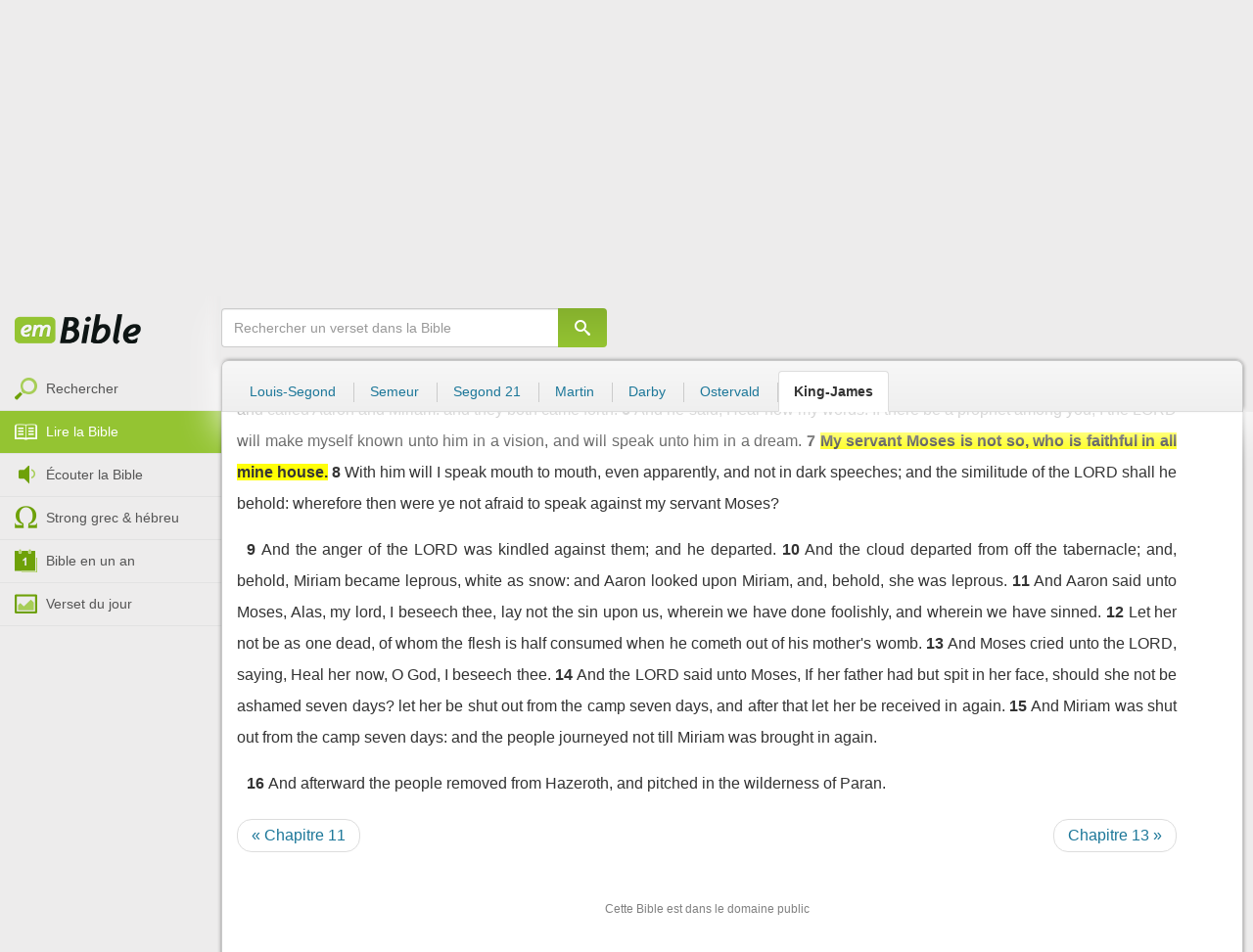

--- FILE ---
content_type: text/html; charset=utf-8
request_url: https://emcitv.com/bible/nombres-12-7-kingjames.html
body_size: 8581
content:
<!DOCTYPE html>
<html xmlns="http://www.w3.org/1999/xhtml" xmlns:fb="http://ogp.me/ns/fb#" lang="fr" >
	<head>
		<meta charset="utf-8">
		<title>Numbers 12:7 - Bible King-James :: EMCI TV</title>
		<meta http-equiv="content-Type" content="text/html; charset=utf-8" />
        <meta name="google-site-verification" content="MBIvGgoZOOWHjniE7Y8hAt6krTpESLScM8ynX20jdNw" />
		<meta name="viewport" content="width=device-width, height=device-height,minimum-scale=1.0,initial-scale=1,maximum-scale=1,user-scalable=no">

						<meta name="ROBOTS" content="noindex, follow" />
		<link rel="stylesheet" href="/app/backvelonic/assets/lib/bootstrap/css/bootstrap.min.css?v=20260126" type="text/css" />
		<link rel="stylesheet" href="/app/common/assets/css/front.css?v=20260126" type="text/css" />
		<link rel="stylesheet" href="/app/common/assets/css/front-surcharge.css?v=20260126" type="text/css" />
		<link rel="stylesheet" href="/app/common/assets/css/front-widget.css?v=20260126" type="text/css" />
		<link rel="stylesheet" href="/app/common/assets/css/front-layout-full.css?v=20260126" type="text/css" />
		<link rel="stylesheet" href="/app/bible/assets/css/bible.css?v=20260126" type="text/css" />
		<script type="text/javascript" src="//cdnjs.cloudflare.com/ajax/libs/jquery/2.2.4/jquery.min.js"></script>
		<script type="text/javascript" src="/app/common/assets/js/cache/jquery-plugin-2601201435.min.js"></script>
		<script type="text/javascript" src="/app/common/assets/js/cache/front-2601201435.min.js"></script>
		<script type="text/javascript" src="/bible/view/js/js-bible.js?v=07032025-4"></script>
		<script type="text/javascript" src="https://emcitv.com/lib/jquery/plugins/icheck/icheck.min.js?v=20260126"></script>


		<link rel="preload" media="screen" href="https://cdnjs.cloudflare.com/ajax/libs/font-awesome/6.1.1/css/all.min.css" as="style" onload="this.rel='stylesheet'">
		<noscript><link rel="stylesheet" media="screen" href="https://cdnjs.cloudflare.com/ajax/libs/font-awesome/6.1.1/css/all.min.css"></noscript>


	</head>
	
	<body>
<!-- RGPD / COOKIES (1ère partie)  tpl-layount-site //-->
<script>
	// Récupérer le contenu d'un cookie
	function getCookie(name) {
		var dc = document.cookie;
		var prefix = name + "=";
		var begin = dc.indexOf("; " + prefix);
		if (begin == -1) {
			begin = dc.indexOf(prefix);
			if (begin != 0) return null;
		}
		else {
			begin += 2;
			var end = document.cookie.indexOf(";", begin);
			if (end == -1) {
				end = dc.length;
			}
		}
		return decodeURI(dc.substring(begin + prefix.length, end));
	}
	var myCookie = getCookie("unCookie");
</script>

<!-- Global site tag (gtag.js) - Google Analytics 4 -->
<script async src="https://www.googletagmanager.com/gtag/js?id=G-5EMCCYK9SL"></script>
<script>
	if(myCookie.indexOf('analytics') == -1) {
		/*console.log('Script Google Analytics affiché pour cette session.')*/

		window.dataLayer = window.dataLayer || [];
		function gtag(){dataLayer.push(arguments);}
		gtag('js', new Date());
		gtag('config', 'G-5EMCCYK9SL');

	}
</script>
<!-- Facebook code -->
<div id="fb-root"></div>
<script type="text/javascript">
	if(myCookie.indexOf('facebook') == -1) {

		window.fbAsyncInit = function () {
			FB.init({
				appId: '169987486365852',
				cookie: true,
				xfbml: true,
				version: 'v3.0'
			});
		};
		(function (d, s, id) {
			var js, fjs = d.getElementsByTagName(s)[0];
			if (d.getElementById(id)) {
				return;
			}
			js = d.createElement(s);
			js.id = id;
			js.src = "https://connect.facebook.net/fr_FR/sdk.js";
			fjs.parentNode.insertBefore(js, fjs);
		}(document, 'script', 'facebook-jssdk'));

	}
</script>



<div id="background"></div>
<div id="overlay"></div>
<a id="back-top" href="javascript:void(0)" class="back-top-"><i class="icomoon-arrow-up-2"></i></a>

<div class="viewport">
	<div class="frame">

	    <div id="menu-slider" class="menu navbar-collapse width"> 
	      <div class="collapse-inner">
			<div class="navbar"><div class="navbar-inner clearfix"><div class="menu-label"></div><div class="connexion-container"></div></div></div>
	        <div class="nav-container"><ul class="nav nav-pills nav-stacked" role="menu"></ul></div>
	        <div class="menu-mobile-astuce-img-load"></div>
	      </div>
	    </div>
		 
		<div class="view">
		
			<header id="header" class="navbar-fixed-top" data-current-category="bible-read">
				<script>
	window.jsonSubmenu = {"bible":{"Accueil":{"url":"https:\/\/www.emcitv.com\/bible\/","id":"bible-home"},"Rechercher un verset":{"url":"https:\/\/www.emcitv.com\/bible\/search\/","id":"bible-search"},"Lire la Bible":{"url":"https:\/\/www.emcitv.com\/bible\/lire-la-bible.html","id":"bible-read"},"Bible en audio":{"url":"https:\/\/www.emcitv.com\/bible\/audio\/","id":"bible-listen"},"Grec \/ H\u00e9breu":{"url":"https:\/\/www.emcitv.com\/bible\/strong-biblique.html","id":"bible-strongs"},"Bible en 1 an":{"url":"https:\/\/www.emcitv.com\/bible\/bible-en-un-an\/","id":"bible-one-year"},"Verset du jour":{"url":"https:\/\/www.emcitv.com\/bible\/verset-du-jour\/","id":"bible-dailyverse"}}};
	window.topMenuActiveItem = 'bible';
</script>
<div class="navbar navbar-default">

	<div class="navbar-inner">

		<!-- BTN TO SLIDE MENU -->
		<button class="navbar-toggle btn-slider visible-xs visible-sm">
			<span class="icon-bar"></span>
			<span class="icon-bar"></span>
			<span class="icon-bar"></span>
		</button>

		<!-- BRAND -->
				<div class="brand-container">
			<a class="navbar-brand" title="EMCI TV" href="/"><span class="navbar-sprite-logo logo">EMCI TV</span></a>
		</div>


		<div class="menu-container visible-md visible-lg">
			<div class="menu">
				<ul role="menu" class="">
					<li role="menutitem" class="direct opt-menu-never"><a href="/direct/"><i></i>Direct 24/7</a></li><li role="menutitem" class="emissions opt-menu-never"><a href="/video/emission/"><i></i>Replay</a></li><li role="menutitem" class="grilletv opt-menu-never"><a href="/programmes/"><i></i>Grille TV</a></li><li role="menutitem" class="bible opt-menu-never force-visible active"><a href="/bible/"><i></i>Bible</a></li><li role="menutitem" class="donation opt-menu-never"><a href="https://emci.org/don/"><i></i>Faire un don</a></li><li role="menutitem" class="partner opt-menu"><a href="https://emci.org/don/partner/"><i></i>Espace partenaires</a></li><li role="menutitem" class="audio opt-menu"><a href="/audio/"><i></i>Podcast audio</a></li><li role="menutitem" class="auteur opt-menu"><a href="/auteur/"><i></i>Orateurs</a></li><li role="menutitem" class="more more"><a href="javascript:;"><i></i>Plus <span class='caret'></span></a></li>				</ul>
			</div>
		</div>

		<!-- SEARCH DESKTOP -->
		<div class="wrapper-right visible-md visible-lg">

			<style type="text/css">
				.btn-don {
					display: inline-block;
					position: relative;
					top: 50%;
					transform: translateY(34%);
					color: #fff;
					background-color: #3FA5EC;
					border-radius: 7px;
					border: none;
					padding: 7px 12px;
					margin-right: 12px;
					outline: none;
					font-size: 14px;
				}

				.navbar-inner .donation.opt-menu-never, .wrap-give {
					display: none !important;
				}

				.btn-don span {
					margin-left: 4px;
				}

				.btn-don:hover {
					background-color: #3FA5EC;
				}

				.btn-don i {
					display: inline-block;
					position: relative;
					top: 0px;
					left: 0px;
					font-size: 16px;
					transform-origin: center center;
				}

				.btn-don:hover i {
					backface-visibility: hidden;
					-webkit-font-smoothing: subpixel-antialiased;
					-webkit-filter: blur(0);
					animation: pulse 1.3s infinite;

				}

				@keyframes pulse {
					0%, 20% {
						left: 0px;
						transform: scale(1);
					}
					30% {
						transform: scale(1.12);
					}
					50% {
						transform: scale(1);
					}
					60% {
						transform: scale(1.15);
					}
					70%, 100% {
						left: 0px;
						transform: scale(1);
					}
				}
			</style>

			                <a class="btn btn-primary btn-don" href="/don?utm_source=siteemci&utm_medium=bouton_topmenu&utm_content=%2Fbible%2Fnombres-12-7-kingjames.html">
                    <i class="fas fa-heart"></i><span>Faire un don</span>
                </a>
            
			<!-- SEARCH for desktop -->
			<form class="navbar-form form-search" action="https://emcitv.com/search/" role="search">

				<div class="dropdown">
					<input type="text" class="form-control search-query" placeholder="Mots clés ou référence" value="" name="search" autocomplete="off" >
					<span class="icomoon-search" id="search-submit"></span>
					<ul class="dropdown-menu dropdown-search-option pull-right">
						<li role="presentation" class="dropdown-header">Rechercher</li>
						<li><div class="radio"><label><input type="radio" name="space" value="site" data-placeholder="Rechercher" > Sur le site</label></div></li>
						<li><div class="radio"><label><input type="radio" name="space" value="bible" data-placeholder="Mots clés ou référence" checked="checked"> Dans la bible</label></div></li>
					</ul>

				</div>

			</form>

		</div>

		
		<style>
			.btn-don-mobile {
				display: inline-block;
				position: absolute;
				top: 50%;
				right: 50px;
				border: none;
				padding: 0;
				margin-right: 12px;
				outline: none;
				transform: translateY(-50%);
			}


			.btn-don-mobile i {
				display: inline-block;
				position: relative;
				top: 0;
				left: 3px;
				width: 30%;
				color: #00A2F0;
				font-size: 22px;
			}

			.btn-don-mobile i.active {
				animation: pulse 1s forwards ease-in-out;
			}

			.btn-don-mobile div.text {
				display: inline-block;
				position: relative;
				top: 50%;
				left: 2px;
				width: 70%;
                text-align: right;
			}

			.btn-don-mobile span {
				display: block;
				position: relative;
				top: 0;
				left: 0;
				width: 100%;
				font-size: 8px;
				font-family: Arial;
				color: #fff;
				margin: 0;
				padding: 0;
				padding-right: 3px;
				line-height: 1.1;
				text-transform: uppercase;
			}

			@keyframes pulse {
				0%, 20% {
					transform: scale(1);
				}
				30% {
					transform: scale(1.12);
				}
				50% {
					transform: scale(1);
				}
				60% {
					transform: scale(1.15);
				}
				70%, 100% {
					transform: scale(1);
				}
			}

		</style>

		<script>
			setTimeout(function() {
				$('.btn-don-mobile i').addClass('active');
				setInterval(function() {
					$('.btn-don-mobile i').toggleClass('active');
				}, 4000); 
			}, 5000); 
		</script>

		        <a class="btn-don-mobile visible-xs visible-sm" href="/don?utm_source=siteemci&utm_medium=bouton_topmenu&utm_content=%2Fbible%2Fnombres-12-7-kingjames.html">
            <div class="text"><span>faire </span><span> un don</span></div><i class="fas fa-heart"></i>
        </a>
        

		<!-- SEARCH for mobile & tablet -->
		<div class="search-wrapper-container hide">
			<div class="search-wrapper">
				<div class="btn-close-search"><span class="icomoon-close"></span></div>
			</div>
		</div>

		<div class="btn-search visible-xs visible-sm"><span class="icomoon-search"></span></div>

	</div>

</div>


				
			</header>

			
			
			<section id="content" class="clearfix">
				<script>
	jQuery("#header").addClass("no-fixed").removeClass("navbar-fixed-top").css("display","block");
</script>

<div id="bible" class="clearfix">

		<!-- Menu bible -->
		<div class="hidden-xs" id="menu-bible" data-spy="affix">
		
			<div class="menu-brand">
	          <a class="brand" href="/bible/" title="La Bible en ligne">La Bible en ligne</a>
	        </div>
			
			<ul class="nav nav-pills nav-stacked" role="menu"><li role="menuitem" class="bible-search"><a href="/bible/search/"><i></i>Rechercher</a></li>
<li role="menuitem" class="bible-read active"><a href="/bible/lire-la-bible.html"><i></i>Lire la Bible</a></li>
<li role="menuitem" class="bible-listen"><a href="/bible/audio/"><i></i>Écouter la Bible</a></li>
<li role="menuitem" class="bible-strongs"><a href="/bible/strong-biblique.html"><i></i>Strong grec & hébreu</a></li>
<li role="menuitem" class="bible-one-year"><a href="/bible/bible-en-un-an/"><i></i>Bible en un an</a></li>
<li role="menuitem" class="bible-dailyverse"><a href="/bible/verset-du-jour/"><i></i>Verset du jour</a></li>
</ul>

		</div>
		
		
		<div class="center-top-wrap affix-search-bar" data-spy="affix">
		
			<!-- Search in Bible -->
<div id="bible-search" >
	<form class="search-bible" action="/bible/search/" method="get" role="search" target="_parent">
        	<div class="input-group">
	        	<input type="text" class="form-control input-search" placeholder="Rechercher un verset dans la Bible" value="" name="search"
					   maxlength="60"
					   autocomplete="off">
	        	<span class="input-group-btn"><button class="btn btn-default btn-submit-form no-outline" type="button"><i class="icomoon-search"></i></button></span>
	        </div>
    </form>
</div>



			
<div id="nav-versions" class="submenu">
	<ul class="nav nav-tabs">
		
			<li><a href="/bible/nombres-12-7-LSG.html#7">Louis-Segond</a></li>
			<li><a href="/bible/nombres-12-7-semeur.html#7">Semeur</a></li>
			<li><a href="/bible/nombres-12-7-segond_21.html#7">Segond 21</a></li>
			<li><a href="/bible/nombres-12-7-martin.html#7">Martin</a></li>
			<li><a href="/bible/nombres-12-7-darby.html#7">Darby</a></li>
			<li><a href="/bible/nombres-12-7-ostervald.html#7">Ostervald</a></li>
			<li class="active"><a href="/bible/nombres-12-7-kingjames.html#7">King-James</a></li>
	</ul>
</div>
			
		</div>
		
		<div class="center-wrap cleafix">
		
			<!-- Main content -->
			<div class="main-content cleafix">
			    <div class="read-bible clearfix">

		<div class="read-bible-ct">

				<div class="toolbar">
				
					<div class="title-wrap">
						
						<h1 class="book"><a id="book-selector" href="#" data-current-book="04O" data-toggle="modal" data-target="#modal-book-selector">Numbers<i class="icon-book icomoon-arrow-down-2"></i></a> <span class="label-chapters">chapitre 12</span></h1>

						   	
						<div class="select-chapters">
							<select class="form-control" onchange="document.location.href = jQuery(this).val()">
																<option value="/bible/nombres.html" >Chapitre 01</option>
								<option value="/bible/nombres-2.html" >Chapitre 02</option>
								<option value="/bible/nombres-3.html" >Chapitre 03</option>
								<option value="/bible/nombres-4.html" >Chapitre 04</option>
								<option value="/bible/nombres-5.html" >Chapitre 05</option>
								<option value="/bible/nombres-6.html" >Chapitre 06</option>
								<option value="/bible/nombres-7.html" >Chapitre 07</option>
								<option value="/bible/nombres-8.html" >Chapitre 08</option>
								<option value="/bible/nombres-9.html" >Chapitre 09</option>
								<option value="/bible/nombres-10.html" >Chapitre 10</option>
								<option value="/bible/nombres-11.html" >Chapitre 11</option>
								<option value="/bible/nombres-12.html" selected="selected">Chapitre 12</option>
								<option value="/bible/nombres-13.html" >Chapitre 13</option>
								<option value="/bible/nombres-14.html" >Chapitre 14</option>
								<option value="/bible/nombres-15.html" >Chapitre 15</option>
								<option value="/bible/nombres-16.html" >Chapitre 16</option>
								<option value="/bible/nombres-17.html" >Chapitre 17</option>
								<option value="/bible/nombres-18.html" >Chapitre 18</option>
								<option value="/bible/nombres-19.html" >Chapitre 19</option>
								<option value="/bible/nombres-20.html" >Chapitre 20</option>
								<option value="/bible/nombres-21.html" >Chapitre 21</option>
								<option value="/bible/nombres-22.html" >Chapitre 22</option>
								<option value="/bible/nombres-23.html" >Chapitre 23</option>
								<option value="/bible/nombres-24.html" >Chapitre 24</option>
								<option value="/bible/nombres-25.html" >Chapitre 25</option>
								<option value="/bible/nombres-26.html" >Chapitre 26</option>
								<option value="/bible/nombres-27.html" >Chapitre 27</option>
								<option value="/bible/nombres-28.html" >Chapitre 28</option>
								<option value="/bible/nombres-29.html" >Chapitre 29</option>
								<option value="/bible/nombres-30.html" >Chapitre 30</option>
								<option value="/bible/nombres-31.html" >Chapitre 31</option>
								<option value="/bible/nombres-32.html" >Chapitre 32</option>
								<option value="/bible/nombres-33.html" >Chapitre 33</option>
								<option value="/bible/nombres-34.html" >Chapitre 34</option>
								<option value="/bible/nombres-35.html" >Chapitre 35</option>
								<option value="/bible/nombres-36.html" >Chapitre 36</option>

							</select>
						</div>
						
						<a class="btn btn-default btn-listen" href="/bible/audio/nombres-12.html" title="Listen to Numbers 12" rel="tooltip">
							<span class="icomoon-volume-medium"></span>
						</a>
					</div>
					
					<div class="options-wrap">
					
						<label class="checkbox-inline" title="Comparer les traductions"> 
						  <input type="checkbox" id="check_box_compare" name="check_box_compare"  value="1"> Comparer
						</label>
						
						<label class="checkbox-inline" title="Afficher les strongs">
						  <input type="checkbox" id="check_box_strong" name="check_box_strong"  value="1"> Strongs
						</label>

					</div>
					
			    </div>

			    
			    <div class="list-chapters">

			                  
					<ul class="pagination visible-sm visible-md visible-lg">
			        				        	<li class=""><a href="/bible/nombres.html" onfocus="this.blur()" >01</a></li>
			        	<li class=""><a href="/bible/nombres-2.html" onfocus="this.blur()" >02</a></li>
			        	<li class=""><a href="/bible/nombres-3.html" onfocus="this.blur()" >03</a></li>
			        	<li class=""><a href="/bible/nombres-4.html" onfocus="this.blur()" >04</a></li>
			        	<li class=""><a href="/bible/nombres-5.html" onfocus="this.blur()" >05</a></li>
			        	<li class=""><a href="/bible/nombres-6.html" onfocus="this.blur()" >06</a></li>
			        	<li class=""><a href="/bible/nombres-7.html" onfocus="this.blur()" >07</a></li>
			        	<li class=""><a href="/bible/nombres-8.html" onfocus="this.blur()" >08</a></li>
			        	<li class=""><a href="/bible/nombres-9.html" onfocus="this.blur()" >09</a></li>
			        	<li class=""><a href="/bible/nombres-10.html" onfocus="this.blur()" >10</a></li>
			        	<li class=""><a href="/bible/nombres-11.html" onfocus="this.blur()" >11</a></li>
			        	<li class="active"><a href="/bible/nombres-12.html" onfocus="this.blur()" >12</a></li>
			        	<li class=""><a href="/bible/nombres-13.html" onfocus="this.blur()" >13</a></li>
			        	<li class=""><a href="/bible/nombres-14.html" onfocus="this.blur()" >14</a></li>
			        	<li class=""><a href="/bible/nombres-15.html" onfocus="this.blur()" >15</a></li>
			        	<li class=""><a href="/bible/nombres-16.html" onfocus="this.blur()" >16</a></li>
			        	<li class=""><a href="/bible/nombres-17.html" onfocus="this.blur()" >17</a></li>
			        	<li class=""><a href="/bible/nombres-18.html" onfocus="this.blur()" >18</a></li>
			        	<li class=""><a href="/bible/nombres-19.html" onfocus="this.blur()" >19</a></li>
			        	<li class=""><a href="/bible/nombres-20.html" onfocus="this.blur()" >20</a></li>
			        	<li class=""><a href="/bible/nombres-21.html" onfocus="this.blur()" >21</a></li>
			        	<li class=""><a href="/bible/nombres-22.html" onfocus="this.blur()" >22</a></li>
			        	<li class=""><a href="/bible/nombres-23.html" onfocus="this.blur()" >23</a></li>
			        	<li class=""><a href="/bible/nombres-24.html" onfocus="this.blur()" >24</a></li>
			        	<li class=""><a href="/bible/nombres-25.html" onfocus="this.blur()" >25</a></li>
			        	<li class=""><a href="/bible/nombres-26.html" onfocus="this.blur()" >26</a></li>
			        	<li class=""><a href="/bible/nombres-27.html" onfocus="this.blur()" >27</a></li>
			        	<li class=""><a href="/bible/nombres-28.html" onfocus="this.blur()" >28</a></li>
			        	<li class=""><a href="/bible/nombres-29.html" onfocus="this.blur()" >29</a></li>
			        	<li class=""><a href="/bible/nombres-30.html" onfocus="this.blur()" >30</a></li>
			        	<li class=""><a href="/bible/nombres-31.html" onfocus="this.blur()" >31</a></li>
			        	<li class=""><a href="/bible/nombres-32.html" onfocus="this.blur()" >32</a></li>
			        	<li class=""><a href="/bible/nombres-33.html" onfocus="this.blur()" >33</a></li>
			        	<li class=""><a href="/bible/nombres-34.html" onfocus="this.blur()" >34</a></li>
			        	<li class=""><a href="/bible/nombres-35.html" onfocus="this.blur()" >35</a></li>
			        	<li class=""><a href="/bible/nombres-36.html" onfocus="this.blur()" >36</a></li>

			        </ul>
			        
			    </div>
			    
			    
			<script>
    $(function() {
        jQuery.getScript("/marshmallow/marshmallow.php:pushScript?idType=15");
    })
</script>

<div id="marshmallow-push" class="modal marshmallow-push" tabindex="-1" role="dialog" aria-hidden="true"></div>

<script type="text/javascript" async src="//l.getsitecontrol.com/k4yp5zj4.js"></script>			    <!-- LIST VERSES -->
			    <div class="list-verses">
			    	<div class="p">
<span class="verse v1">
<a href="nombres-12-1.html#1" class="num">1</a> 
<span class="content ">And Miriam and Aaron spake against Moses because of the Ethiopian woman whom he had married: for he had married an Ethiopian woman.</span> 
</span> 
<span class="verse v2">
<a href="nombres-12-2.html#2" class="num">2</a> 
<span class="content ">And they said, Hath the LORD indeed spoken only by Moses? hath he not spoken also by us? And the LORD heard it.</span> 
</span> 
<span class="verse v3">
<a href="nombres-12-3.html#3" class="num">3</a> 
<span class="content ">(Now the man Moses was very meek, above all the men which were upon the face of the earth.)</span> 
</span> 
</div>
<div class="p">
<span class="verse v4">
<a href="nombres-12-4.html#4" class="num">4</a> 
<span class="content ">And the LORD spake suddenly unto Moses, and unto Aaron, and unto Miriam, Come out ye three unto the tabernacle of the congregation. And they three came out.</span> 
</span> 
<span class="verse v5">
<a href="nombres-12-5.html#5" class="num">5</a> 
<span class="content ">And the LORD came down in the pillar of the cloud, and stood in the door of the tabernacle, and called Aaron and Miriam: and they both came forth.</span> 
</span> 
<span class="verse v6">
<a href="nombres-12-6.html#6" class="num">6</a> 
<span class="content ">And he said, Hear now my words: If there be a prophet among you, I the LORD will make myself known unto him in a vision, and will speak unto him in a dream.</span> 
</span> 
<span class="verse v7">
<a href="nombres-12-7.html#7" class="num">7</a> 
<span class="content highlight">My servant Moses is not so, who is faithful in all mine house.</span> 
</span> 
<span class="verse v8">
<a href="nombres-12-8.html#8" class="num">8</a> 
<span class="content ">With him will I speak mouth to mouth, even apparently, and not in dark speeches; and the similitude of the LORD shall he behold: wherefore then were ye not afraid to speak against my servant Moses?</span> 
</span> 
</div>
<div class="p">
<span class="verse v9">
<a href="nombres-12-9.html#9" class="num">9</a> 
<span class="content ">And the anger of the LORD was kindled against them; and he departed.</span> 
</span> 
<span class="verse v10">
<a href="nombres-12-10.html#10" class="num">10</a> 
<span class="content ">And the cloud departed from off the tabernacle; and, behold, Miriam became leprous, white as snow: and Aaron looked upon Miriam, and, behold, she was leprous.</span> 
</span> 
<span class="verse v11">
<a href="nombres-12-11.html#11" class="num">11</a> 
<span class="content ">And Aaron said unto Moses, Alas, my lord, I beseech thee, lay not the sin upon us, wherein we have done foolishly, and wherein we have sinned.</span> 
</span> 
<span class="verse v12">
<a href="nombres-12-12.html#12" class="num">12</a> 
<span class="content ">Let her not be as one dead, of whom the flesh is half consumed when he cometh out of his mother's womb.</span> 
</span> 
<span class="verse v13">
<a href="nombres-12-13.html#13" class="num">13</a> 
<span class="content ">And Moses cried unto the LORD, saying, Heal her now, O God, I beseech thee.</span> 
</span> 
<span class="verse v14">
<a href="nombres-12-14.html#14" class="num">14</a> 
<span class="content ">And the LORD said unto Moses, If her father had but spit in her face, should she not be ashamed seven days? let her be shut out from the camp seven days, and after that let her be received in again.</span> 
</span> 
<span class="verse v15">
<a href="nombres-12-15.html#15" class="num">15</a> 
<span class="content ">And Miriam was shut out from the camp seven days: and the people journeyed not till Miriam was brought in again.</span> 
</span> 
</div>
<div class="p">
<span class="verse v16">
<a href="nombres-12-16.html#16" class="num">16</a> 
<span class="content ">And afterward the people removed from Hazeroth, and pitched in the wilderness of Paran.</span> 
</span> 
</div>

			    </div>
	
			   	
			   	<!-- PAGINATION -->
				<ul class="pager">
				  	<li class="previous"><a href="/bible/nombres-11.html">« Chapitre 11</a></li>
				  	<li class="next"><a href="/bible/nombres-13.html">Chapitre 13 »</a></li>
				</ul>

				<!-- COPYRIGHTS -->
				<div style="clear:both;height:15px"></div>
				<div style="clear:both;font-size:12px;text-align: center; color: grey;margin:15px">Cette Bible est dans le domaine public</div>

		</div>

</div>



			<div id="modal-book-selector" class="modal">
			  <div class="modal-dialog">
			    <div class="modal-content">
			      <div class="modal-header">
			        <button type="button" class="close" data-dismiss="modal" aria-hidden="true">&times;</button>
			        <h4 class="modal-title">Livres de la Bible</h4>
			      </div>
			      <div class="modal-body">
			        
			      		<div class="row">
			      			<div class="col-xs-6">
			      				<div class="col-title">Ancien Testament <span class="caret"></span></div>
			      				<div class="list-group"><a href="/bible/genese.html" data-book-id="01O" class="list-group-item">Genèse</a><a href="/bible/exode.html" data-book-id="02O" class="list-group-item">Exode</a><a href="/bible/levitique.html" data-book-id="03O" class="list-group-item">Lévitique</a><a href="/bible/nombres.html" data-book-id="04O" class="list-group-item">Nombres</a><a href="/bible/deuteronome.html" data-book-id="05O" class="list-group-item">Deutéronome</a><a href="/bible/josue.html" data-book-id="06O" class="list-group-item">Josué</a><a href="/bible/juges.html" data-book-id="07O" class="list-group-item">Juges</a><a href="/bible/ruth.html" data-book-id="08O" class="list-group-item">Ruth</a><a href="/bible/1-samuel.html" data-book-id="09O" class="list-group-item">1 Samuel</a><a href="/bible/2-samuel.html" data-book-id="10O" class="list-group-item">2 Samuel</a><a href="/bible/1-rois.html" data-book-id="11O" class="list-group-item">1 Rois</a><a href="/bible/2-rois.html" data-book-id="12O" class="list-group-item">2 Rois</a><a href="/bible/1-chroniques.html" data-book-id="13O" class="list-group-item">1 Chroniques</a><a href="/bible/2-chroniques.html" data-book-id="14O" class="list-group-item">2 Chroniques</a><a href="/bible/esdras.html" data-book-id="15O" class="list-group-item">Esdras</a><a href="/bible/nehemie.html" data-book-id="16O" class="list-group-item">Néhémie</a><a href="/bible/esther.html" data-book-id="17O" class="list-group-item">Esther</a><a href="/bible/job.html" data-book-id="18O" class="list-group-item">Job</a><a href="/bible/psaumes.html" data-book-id="19O" class="list-group-item">Psaumes</a><a href="/bible/proverbes.html" data-book-id="20O" class="list-group-item">Proverbes</a><a href="/bible/ecclesiaste.html" data-book-id="21O" class="list-group-item">Ecclésiaste</a><a href="/bible/cantique-des-cantiques.html" data-book-id="22O" class="list-group-item">Cantique des cantiques</a><a href="/bible/esaie.html" data-book-id="23O" class="list-group-item">Esaïe</a><a href="/bible/jeremie.html" data-book-id="24O" class="list-group-item">Jérémie</a><a href="/bible/lamentations.html" data-book-id="25O" class="list-group-item">Lamentations</a><a href="/bible/ezechiel.html" data-book-id="26O" class="list-group-item">Ezéchiel</a><a href="/bible/daniel.html" data-book-id="27O" class="list-group-item">Daniel</a><a href="/bible/osee.html" data-book-id="28O" class="list-group-item">Osée</a><a href="/bible/joel.html" data-book-id="29O" class="list-group-item">Joël</a><a href="/bible/amos.html" data-book-id="30O" class="list-group-item">Amos</a><a href="/bible/abdias.html" data-book-id="31O" class="list-group-item">Abdias</a><a href="/bible/jonas.html" data-book-id="32O" class="list-group-item">Jonas</a><a href="/bible/michee.html" data-book-id="33O" class="list-group-item">Michée</a><a href="/bible/nahum.html" data-book-id="34O" class="list-group-item">Nahum</a><a href="/bible/habakuk.html" data-book-id="35O" class="list-group-item">Habakuk</a><a href="/bible/sophonie.html" data-book-id="36O" class="list-group-item">Sophonie</a><a href="/bible/agee.html" data-book-id="37O" class="list-group-item">Aggée</a><a href="/bible/zacharie.html" data-book-id="38O" class="list-group-item">Zacharie</a><a href="/bible/malachie.html" data-book-id="39O" class="list-group-item">Malachie</a></div>
			      			</div>
			      			
			      			<div class="col-xs-6">
			      				<div class="col-title">Nouveau Testament <span class="caret"></span></div>
			      				<div class="list-group"><a href="/bible/matthieu.html" data-book-id="40N" class="list-group-item">Matthieu</a><a href="/bible/marc.html" data-book-id="41N" class="list-group-item">Marc</a><a href="/bible/luc.html" data-book-id="42N" class="list-group-item">Luc</a><a href="/bible/jean.html" data-book-id="43N" class="list-group-item">Jean</a><a href="/bible/actes.html" data-book-id="44N" class="list-group-item">Actes</a><a href="/bible/romains.html" data-book-id="45N" class="list-group-item">Romains</a><a href="/bible/1-corinthiens.html" data-book-id="46N" class="list-group-item">1 Corinthiens</a><a href="/bible/2-corinthiens.html" data-book-id="47N" class="list-group-item">2 Corinthiens</a><a href="/bible/galates.html" data-book-id="48N" class="list-group-item">Galates</a><a href="/bible/ephesiens.html" data-book-id="49N" class="list-group-item">Ephésiens</a><a href="/bible/philippiens.html" data-book-id="50N" class="list-group-item">Philippiens</a><a href="/bible/colossiens.html" data-book-id="51N" class="list-group-item">Colossiens</a><a href="/bible/1-thessaloniciens.html" data-book-id="52N" class="list-group-item">1 Thessaloniciens</a><a href="/bible/2-thessaloniciens.html" data-book-id="53N" class="list-group-item">2 Thessaloniciens</a><a href="/bible/1-timothee.html" data-book-id="54N" class="list-group-item">1 Timothée</a><a href="/bible/2-timothee.html" data-book-id="55N" class="list-group-item">2 Timothée</a><a href="/bible/tite.html" data-book-id="56N" class="list-group-item">Tite</a><a href="/bible/philemon.html" data-book-id="57N" class="list-group-item">Philémon</a><a href="/bible/hebreux.html" data-book-id="58N" class="list-group-item">Hébreux</a><a href="/bible/jacques.html" data-book-id="59N" class="list-group-item">Jacques</a><a href="/bible/1-pierre.html" data-book-id="60N" class="list-group-item">1 Pierre</a><a href="/bible/2-pierre.html" data-book-id="61N" class="list-group-item">2 Pierre</a><a href="/bible/1-jean.html" data-book-id="62N" class="list-group-item">1 Jean</a><a href="/bible/2-jean.html" data-book-id="63N" class="list-group-item">2 Jean</a><a href="/bible/3-jean.html" data-book-id="64N" class="list-group-item">3 Jean</a><a href="/bible/jude.html" data-book-id="65N" class="list-group-item">Jude</a><a href="/bible/apocalypse.html" data-book-id="66N" class="list-group-item">Apocalypse</a></div>
			      			</div>
			      		</div>
			      
			      </div>
			    </div><!-- /.modal-content -->
			  </div><!-- /.modal-dialog -->
			</div><!-- /.modal -->
			
			
			
		

  
<script type="text/javascript">

   	var urlUpdateCompare 	= "/bible/nombres-12-7-compare.html#7";
   	var urlUpdateStrong 	= "/bible/nombres-12-7-LSG-strong.html#7";
    	
	jQuery(document).ready(function() {


			/* iCheckbox */
			jQuery('.options-wrap input').iCheck({
                checkboxClass: 	'icheckbox_square-green',
                radioClass: 	'iradio_square-green',
                increaseArea: 	'20%'
              });

			jQuery('.options-wrap input').on('ifChanged', function(event){
				var action = event.target.id;
				if (action=='check_box_compare') 		go_url(urlUpdateCompare); 
				else if	(action=='check_box_strong') 	go_url(urlUpdateStrong); 
			});

	});
		
</script>
			</div>
			
		</div>

		
</div>

<script>
    $(function() {
        jQuery.getScript("/marshmallow/marshmallow.php:pushScript?idType=15");
    })
</script>

<div id="marshmallow-push" class="modal marshmallow-push" tabindex="-1" role="dialog" aria-hidden="true"></div>

<script type="text/javascript" async src="//l.getsitecontrol.com/k4yp5zj4.js"></script>
			</section><!-- #content -->
				
			
			
			
			
		</div>
		
	</div>
</div>

<div id="modal-login" class="modal" tabindex="-1" role="dialog" aria-hidden="true"></div>
<div id="modal-download" class="modal fade" tabindex="-1" role="dialog" aria-hidden="true"></div>
<div id="modal-report" class="modal fade" tabindex="-1" role="dialog" aria-hidden="true"></div>
<div id="modal-share" class="modal fade" tabindex="-1" role="dialog" aria-hidden="true"></div>
<div id="modal-delete-snippet" class="modal" tabindex="-1" role="dialog" aria-hidden="true"></div>
<div class="modal fade" id="modal-contact-author" tabindex="-1" role="dialog" aria-hidden="true"></div>
<div id="container-modal-box-author" class="modal fade" tabindex="-1" role="dialog" aria-hidden="true"></div>

















	</body>
</html>